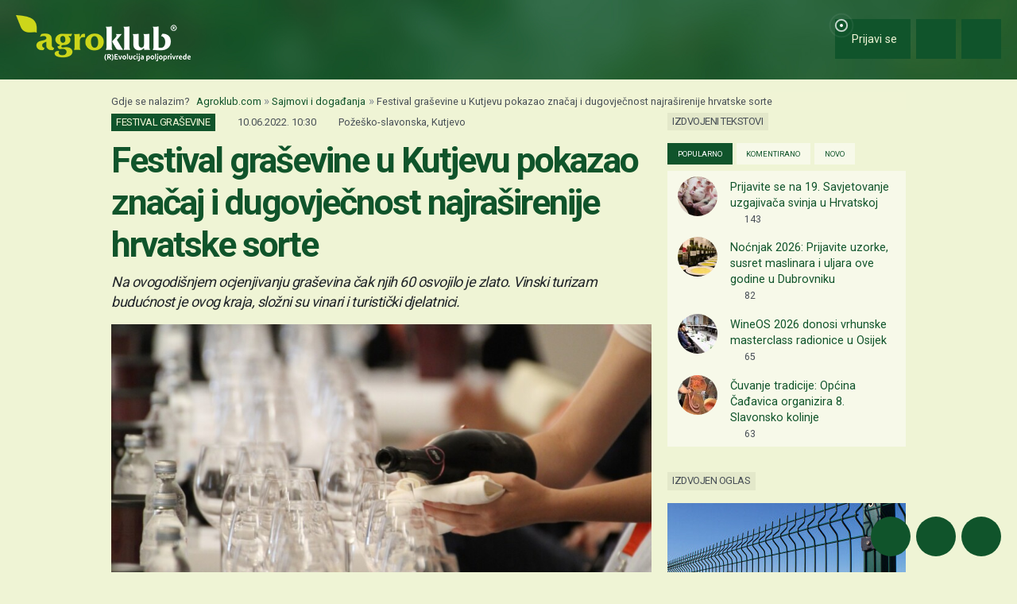

--- FILE ---
content_type: text/html; charset=utf-8
request_url: https://www.google.com/recaptcha/api2/aframe
body_size: 152
content:
<!DOCTYPE HTML><html><head><meta http-equiv="content-type" content="text/html; charset=UTF-8"></head><body><script nonce="l6sFwrFlhzBBL0QDlXJtlA">/** Anti-fraud and anti-abuse applications only. See google.com/recaptcha */ try{var clients={'sodar':'https://pagead2.googlesyndication.com/pagead/sodar?'};window.addEventListener("message",function(a){try{if(a.source===window.parent){var b=JSON.parse(a.data);var c=clients[b['id']];if(c){var d=document.createElement('img');d.src=c+b['params']+'&rc='+(localStorage.getItem("rc::a")?sessionStorage.getItem("rc::b"):"");window.document.body.appendChild(d);sessionStorage.setItem("rc::e",parseInt(sessionStorage.getItem("rc::e")||0)+1);localStorage.setItem("rc::h",'1768845152885');}}}catch(b){}});window.parent.postMessage("_grecaptcha_ready", "*");}catch(b){}</script></body></html>

--- FILE ---
content_type: text/javascript
request_url: https://cdn.agroklub.com/js/web/userMessage.min.js?id=78016ad697fa93a25310a663d2b59bfd
body_size: 18
content:
$((function(){autosize($("#userMessage")),$("#userMessageButton").click((function(){$("#userMessageModal").modal("show")}));var e=$("#userMessageSend"),s=$("#userMessageModalClose");function a(){e.prop("disabled",!1),s.prop("disabled",!1)}e.click((function(l){l.preventDefault(),e.prop("disabled",!0),s.prop("disabled",!0);var r=$("#userEmail").val(),o=$("#userPhone").val(),n=$("#userMessage"),t=$("#alertBox");$.ajax({type:"POST",url:"/user-message/send",dataType:"JSON",data:{email:r,phone:o,message:n.val()},success:function(){t.hasClass("alert-block")&&t.removeClass("alert-block alert-danger"),t.html("").removeClass("d-none").addClass("alert-success"),t.append(Lang.get("alert.user_message.success")),a(),setTimeout((function(){$("#userMessageModal").modal("hide"),t.removeClass("alert-success").addClass("d-none").html(""),n.val("")}),3e3)},error:function(e){var s="<ul>";$.each(e.responseJSON.errors,(function(e,a){s+="<li>"+a+"</li>"})),s+="</ul>",t.hasClass("alert-success")&&t.removeClass("alert-success").addClass("alert-block alert-danger"),t.html(""),t.append(s).removeClass("d-none"),a()}})}))}));
